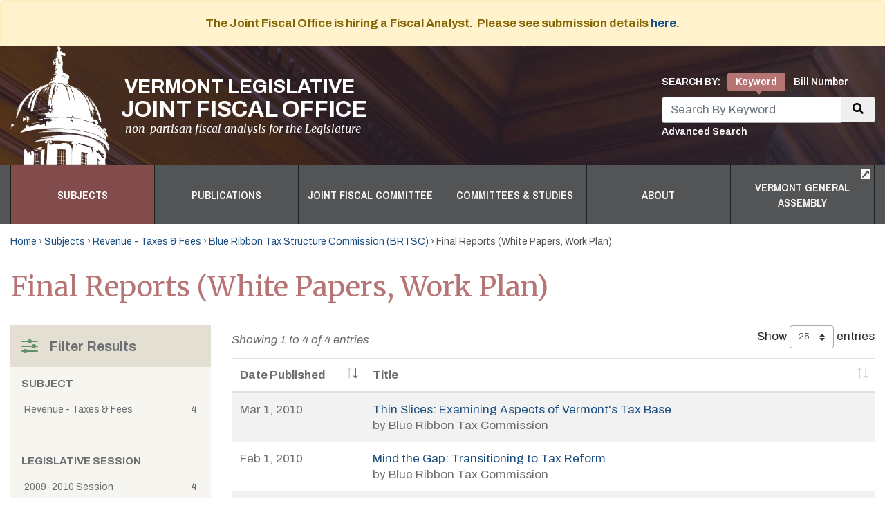

--- FILE ---
content_type: text/html; charset=utf-8
request_url: https://ljfo.vermont.gov/subjects/revenue-and-tax/blue-ribbon-tax-structure-commission-brtsc/final-reports
body_size: 5526
content:
<!DOCTYPE html>
<!--[if (gt IE 9)]><html lang="en-US" class="no-js ie"><![endif]-->
<!--[if !IE]><!-->
<html lang="en-US"><!--<![endif]-->
  <head>
    
      <!-- Global site tag (gtag.js) - Google Analytics -->
<script async src="https://www.googletagmanager.com/gtag/js?id=UA-20269194-2"></script>
<script>
  window.dataLayer = window.dataLayer || [];
  function gtag(){dataLayer.push(arguments);}
  gtag('js', new Date());

  gtag('config', 'UA-20269194-2');
</script>

    
    <base href="https://ljfo.vermont.gov/"><!--[if lte IE 6]></base><![endif]-->
    <title>Final Reports (White Papers, Work Plan) | Vermont Legislative Joint Fiscal Office</title>
    <meta name="generator" content="Silverstripe CMS 4.13" />
<meta http-equiv="Content-Type" content="text/html; charset=utf-8" />
    <meta http-equiv="X-UA-Compatible" content="IE=Edge">
    <meta name="viewport" content="width=device-width, initial-scale=1">
    <link rel="apple-touch-icon" sizes="180x180" href="/images/favicons/apple-touch-icon.png">
    <link rel="icon" type="image/png" sizes="32x32" href="/images/favicons/favicon-32x32.png">
    <link rel="icon" type="image/png" sizes="16x16" href="/images/favicons/favicon-16x16.png">
    <link rel="manifest" href="/images/favicons/site.webmanifest">
    <link rel="mask-icon" href="/images/favicons/safari-pinned-tab.svg" color="#5bbad5">
    <link rel="shortcut icon" href="/images/favicons/favicon.ico">
    <meta name="msapplication-TileColor" content="#da532c">
    <meta name="msapplication-config" content="/images/favicons/browserconfig.xml">
    <meta name="theme-color" content="#ffffff">
    <link rel="preconnect" href="https://fonts.googleapis.com">
    <link rel="preconnect" href="https://fonts.gstatic.com" crossorigin>
    <link href="https://fonts.googleapis.com/css2?family=Archivo+Narrow:wght@600&family=Archivo:ital,wght@0,400;0,500;0,600;0,700;1,400;1,700&family=Merriweather:ital,wght@0,400;0,700;1,400;1,700&display=swap" rel="stylesheet">
  <link rel="stylesheet" type="text/css" href="/javascript/owl-carousel/owl.carousel.min.css?m=1547400539" />
<link rel="stylesheet" type="text/css" href="/css/main.min.css?m=1736536056" />
<link rel="stylesheet" type="text/css" href="/javascript/datatables/datatables.min.css" />
</head>
  <body class="t-SilverStripe\CMS\Model\SiteTree">
    
    
      
        <div class="alert alert-warning alert--banner">
          <p>The Joint Fiscal Office is hiring a Fiscal Analyst.&nbsp; Please see submission details <a href="https://legislature.vermont.gov/assets/All-HR-Documents/Current-Job-Postings/Fiscal-Analyst-Posting-Fall-2025.pdf">here</a>.</p>
        </div>
      
    
    
<header class="header">
  <div class="header-wrapper" style="background-image: url('/images/subject-header.jpg')">
    <div class="container">
      <div class="masthead flex-wrap flex-md-nowrap d-flex align-items-center">
        <a href="/" class="navbar-brand">
          <img src="/images/dome.png" alt="" class="img-fluid" />
          <div>
            <div class="subhead">Vermont Legislative</div>
            <div class="head">Joint Fiscal Office</div>
            <div class="tagline">non-partisan fiscal analysis for the Legislature</div>
          </div>
        </a>
        <div id="search-header" class="ml-sm-auto">
          <ul class="nav nav-pills" id="pills-tab" role="tablist">
            <li class="nav-text">Search By:</li>
            <li class="nav-item">
              <a class="nav-link active" id="pills-home-tab" data-toggle="pill" href="#pills-home" role="tab" aria-controls="pills-home" aria-selected="true">Keyword</a>
            </li>
            <li class="nav-item">
              <a class="nav-link" id="pills-profile-tab" data-toggle="pill" href="#pills-profile" role="tab" aria-controls="pills-profile" aria-selected="false">Bill Number</a>
            </li>
          </ul>
          <div class="tab-content" id="pills-tabContent">
            <div class="tab-pane show active" id="pills-home" role="tabpanel" aria-labelledby="pills-home-tab">
              <form action="/search" method="post" class="d-flex align-items-start">
                <div>
                  <label for="search-input" class="sr-only">Search</label>
                  <input type="text" class="form-control" id="search-input" name="keywords" placeholder="Search By Keyword" style="border-top-right-radius: 0;border-bottom-right-radius:0">
                  <a class="text-white" href="/search">Advanced Search</a>
                </div>
                <button type="submit" class="btn btn-primary" style="border-top-left-radius: 0;border-bottom-left-radius:0"><i class="fas fa-search"></i> <span class="sr-only">Search</span></button>
              </form>
            </div>
            <div class="tab-pane" id="pills-profile" role="tabpanel" aria-labelledby="pills-home-tab">
              <form action="/search" method="post" class="d-flex align-items-start">
                <div>
                  <label for="search-input" class="sr-only">Search</label>
                  <input type="text" class="form-control" id="search_form_bill_number" name="bill" placeholder="Search By Bill Number" style="border-top-right-radius: 0;border-bottom-right-radius:0">
                  <a class="text-white" href="/search">Advanced Search</a>
                </div>
                <button type="submit" class="btn btn-primary" style="border-top-left-radius: 0;border-bottom-left-radius:0"><i class="fas fa-search"></i> <span class="sr-only">Search</span></button>
              </form>
            </div>
          </div>
        </div>
      </div>
    </div>
  </div>
  <nav class="navbar navbar-expand-lg navbar-dark w-100 p-0">
    <button class="navbar-toggler" type="button" data-toggle="collapse" data-target="#main-nav,#secondary-nav" aria-controls="mainnav" aria-expanded="false" aria-label="Toggle navigation">
      <span class="navbar-toggler-icon"></span>
    </button>
    <div class="container">
      <div class="collapse navbar-collapse" id="main-nav">
        <ul class="navbar-nav">

          

          <li class="nav-item">
            <a class="nav-link has-children active" href="subjects">Subjects</a>
            
              <div class="sub-nav sub-nav--mega">
                <div class="sub-nav-column">
                  <ul class="nav">
                    <li class="subnav-title">Primary Subjects</li>
                    
                      <li class="nav-item">
                        <a href="subjects/subject-tutorials101s" class="nav-link">Subject Tutorials/101s</a>
                      </li>
                    
                      <li class="nav-item">
                        <a href="subjects/appropriations-and-budget" class="nav-link">Appropriations &amp; Budget</a>
                      </li>
                    
                      <li class="nav-item">
                        <a href="subjects/department-budgets" class="nav-link">Budgets by Department</a>
                      </li>
                    
                      <li class="nav-item">
                        <a href="subjects/capital-bill" class="nav-link">Capital Bill</a>
                      </li>
                    
                      <li class="nav-item">
                        <a href="subjects/economy" class="nav-link">Economy/Labor</a>
                      </li>
                    
                      <li class="nav-item">
                        <a href="subjects/education" class="nav-link">Education</a>
                      </li>
                    
                      <li class="nav-item">
                        <a href="subjects/early-care-and-education" class="nav-link">Early Care &amp; Education</a>
                      </li>
                    
                      <li class="nav-item">
                        <a href="subjects/healthcare" class="nav-link">Healthcare</a>
                      </li>
                    
                      <li class="nav-item">
                        <a href="subjects/revenue-and-tax" class="nav-link">Revenue - Taxes &amp; Fees</a>
                      </li>
                    
                      <li class="nav-item">
                        <a href="subjects/pensions-and-state-debt" class="nav-link">Pensions and State Debt</a>
                      </li>
                    
                      <li class="nav-item">
                        <a href="subjects/transportation" class="nav-link">Transportation</a>
                      </li>
                    
                  </ul>
                </div>
                <div class="sub-nav-column">
                  <ul class="nav">
                    
                      <li class="subnav-title">Other Subjects</li>
                      
                        <li class="nav-item">
                          <a href="subjects/federal-funds-links" class="nav-link">Federal Funds under the Trump Administration</a>
                        </li>
                      
                        <li class="nav-item">
                          <a href="subjects/education-fund-outlooks-for-the-2026-session-2" class="nav-link">Education Fund Outlooks for the 2026 Session</a>
                        </li>
                      
                        <li class="nav-item">
                          <a href="subjects/education-fund-outlooks-for-the-2026-session" class="nav-link">Education Fund Outlooks for the 2026 Session</a>
                        </li>
                      
                        <li class="nav-item">
                          <a href="subjects/budget-adjustment-as-enacted" class="nav-link">Budget Adjustment as Enacted</a>
                        </li>
                      
                        <li class="nav-item">
                          <a href="subjects/clean-water" class="nav-link">Clean Water</a>
                        </li>
                      
                        <li class="nav-item">
                          <a href="subjects/state-it" class="nav-link">State IT and Broadband</a>
                        </li>
                      
                        <li class="nav-item">
                          <a href="subjects/minimum-wage" class="nav-link">Minimum Wage</a>
                        </li>
                      
                        <li class="nav-item">
                          <a href="subjects/energy-and-environment" class="nav-link">Energy &amp; Environment</a>
                        </li>
                      
                    
                    <li class="nav-item mt-3">
                      <a href="subjects" class="nav-link">All Subjects</a>
                    </li>
                  </ul>
                </div>
              </div>
            
          </li>

          

          <li class="nav-item">
            <a class="nav-link has-children" href="publications">Publications</a>
            
              <div class="sub-nav sub-nav--mega">
                <div class="sub-nav-column">
                  <ul class="nav">
                    <li class="subnav-title">Primary Publications</li>
                    
                      <li class="nav-item">
                        <a href="publications/fiscal-note" class="nav-link">Fiscal Notes</a>
                      </li>
                    
                      <li class="nav-item">
                        <a href="publications/fiscal-facts" class="nav-link">Fiscal Facts</a>
                      </li>
                    
                      <li class="nav-item">
                        <a href="publications/fiscal-focus-newsletter" class="nav-link">Fiscal Focus Newsletter</a>
                      </li>
                    
                      <li class="nav-item">
                        <a href="publications/issue-brief" class="nav-link">Issue Briefs</a>
                      </li>
                    
                      <li class="nav-item">
                        <a href="publications/report" class="nav-link">Reports</a>
                      </li>
                    
                  </ul>
                </div>
                <div class="sub-nav-column">
                  <ul class="nav">
                    
                      <li class="subnav-title">Other Publications</li>
                      
                        <li class="nav-item">
                          <a href="publications/announcementadvertisement" class="nav-link">Announcement/ Advertisement</a>
                        </li>
                      
                        <li class="nav-item">
                          <a href="publications/legislative-briefing" class="nav-link">Legislative Briefings</a>
                        </li>
                      
                        <li class="nav-item">
                          <a href="publications/presentation" class="nav-link">Presentations</a>
                        </li>
                      
                        <li class="nav-item">
                          <a href="publications/budget-history" class="nav-link">Budget History</a>
                        </li>
                      
                    
                    <li class="nav-item mt-3">
                      <a href="publications" class="nav-link">All Publication Types</a>
                    </li>
                  </ul>
                </div>
              </div>
            
          </li>

          

          
            
            <li class="nav-item">
              <a class="nav-link has-children" href="/committees-and-studies/joint-fiscal-committee">Joint Fiscal Committee</a>
              <div class="sub-nav">
                <ul class="nav">
                  <li class="nav-item">
                    <a href="/committees-and-studies/joint-fiscal-committee" class="nav-link">Committee</a>
                  </li>
                  <li class="nav-item">
                    <a href="/committees-and-studies/joint-fiscal-committee/meetings" class="nav-link">Meetings</a>
                  </li>
                  <li class="nav-item">
                    <a href="/committees-and-studies/joint-fiscal-committee/resources" class="nav-link">Resources</a>
                  </li>
                  
                    <li class="nav-item">
                      <a href="/grants-reports/" target="_blank" class="nav-link">Grant Listings <i class="ml-auto fas fa-external-link-square-alt"></i></a>
                    </li>
                  
                </ul>
              </div>
            </li>
            
          

          

          <li class="nav-item">
            <a class="nav-link has-children" href="committees-and-studies">Committees &amp; Studies</a>
            <div class="sub-nav sub-nav--mega">
              <div class="sub-nav-column">
                <ul class="nav">
                  
                    <li class="subnav-title">Committees</li>
                    
                      <li class="nav-item">
                        <a href="/committees-and-studies/basic-needs-budget-technical-advisory-committee" class="nav-link">Basic Needs Budget Technical Advisory Committee</a>
                      </li>
                    
                      <li class="nav-item">
                        <a href="/committees-and-studies/financing-public-infrastructure-improvements-in-municipalities-" class="nav-link">Financing Public Infrastructure Improvements in Municipalities Study</a>
                      </li>
                    
                      <li class="nav-item">
                        <a href="/committees-and-studies/health-reform-oversight-committee" class="nav-link">Health Reform Oversight Committee</a>
                      </li>
                    
                      <li class="nav-item">
                        <a href="/committees-and-studies/joint-fiscal-committee" class="nav-link">Joint Fiscal Committee</a>
                      </li>
                    
                      <li class="nav-item">
                        <a href="/committees-and-studies/joint-transportation-oversight-committee" class="nav-link">Joint Transportation Oversight Committee</a>
                      </li>
                    
                      <li class="nav-item">
                        <a href="/committees-and-studies/minimum-wage-study-committee" class="nav-link">Minimum Wage Study Committee</a>
                      </li>
                    
                      <li class="nav-item">
                        <a href="/committees-and-studies/renewable-energy-standard-working-group" class="nav-link">Renewable Energy Standard Reform Working Group</a>
                      </li>
                    
                      <li class="nav-item">
                        <a href="/committees-and-studies/task-force-on-affordable-accessible-health-care" class="nav-link">Task Force on Affordable, Accessible Health Care</a>
                      </li>
                    
                  </ul>
                </div>
                <div class="sub-nav-column">
                  <ul class="nav">
                    
                      <li class="subnav-title">Studies</li>
                      
                        <li class="nav-item">
                          <a href="/committees-and-studies/child-care-and-early-education-financing-study" class="nav-link">Child Care and Early Education Financing Study</a>
                        </li>
                      
                        <li class="nav-item">
                          <a href="/committees-and-studies/corrections-health-care" class="nav-link">Corrections Health Care</a>
                        </li>
                      
                        <li class="nav-item">
                          <a href="/committees-and-studies/decarbonization-study" class="nav-link">Decarbonization Study &amp; Related Materials</a>
                        </li>
                      
                        <li class="nav-item">
                          <a href="/committees-and-studies/education-finance-in-vermont-analysis-and-recommendations" class="nav-link">Education Finance in Vermont: Analysis and Recommendations</a>
                        </li>
                      
                        <li class="nav-item">
                          <a href="/committees-and-studies/public-higher-education-study" class="nav-link">Public Higher Education Study</a>
                        </li>
                      
                        <li class="nav-item">
                          <a href="/committees-and-studies/study-on-the-funding-and-governance-of-career-technical-educati" class="nav-link">Study on the Funding and Governance of Career Technical Education in Vermont</a>
                        </li>
                      
                    
                  
                  <li class="nav-item">
                    <a href="committees-and-studies" class="nav-link mt-3">All Committees &amp; Studies</a>
                  </li>
                </ul>
              </div>
            </div>
          </li>

          

          
            
          
            
              <li class="nav-item">
                <a class="nav-link has-children" href="/about/contact/">About</a>
                
                  <ul class="navbar-nav sub-nav">
                    
                      <li class="nav-item">
                        <a href="/about/contact/" class="nav-link">Contact</a>
                      </li>
                    
                      <li class="nav-item">
                        <a href="/about/our-work/" class="nav-link">Our Work</a>
                      </li>
                    
                  </ul>
                
              </li>
            
          

          

          <li class="nav-item">
            <a class="nav-link" href="https://legislature.vermont.gov" target="_blank"><span>Vermont General Assembly</span><i class="fas fa-external-link-square-alt"></i></a>
          </li>
        </ul>
      </div>
    </div>
  </nav>
</header>

    <main class="pb-5 bg-white">
  <div class="container">

    
  <div class="breadcrumbs">
    <a href="/">Home</a>
    
        &#8250; <a href="subjects">Subjects</a>
    
        &#8250; <a href="subjects/revenue-and-tax">Revenue - Taxes &amp; Fees</a>
    
        &#8250; <a href="subjects/revenue-and-tax/blue-ribbon-tax-structure-commission-brtsc">Blue Ribbon Tax Structure Commission (BRTSC)</a>
    
    
      &#8250; Final Reports (White Papers, Work Plan)
    
  </div>


    

  <div class="d-md-flex align-items-center mb-4 pb-2">
    <h1 class="mb-0">Final Reports (White Papers, Work Plan)</h1>

    

  </div>

  

  

  




    <div class="row">
      <div class="col-12 col-sm-9 order-sm-2" id="resource-list">
        

<div id="loading-error" style="display:none;">
  Our apologies - results for this search are temporarily unavailable. <a href="/search">Please try again.</a>
</div>
<table class="table table-striped" id="resource-table">
  <thead>
    <tr>
      <th style="width:150px">Date Published</th>
      <th>Title</th>
    </tr>
  </thead>
</table>

      </div>
      <div class="col-12 col-sm-3 order-sm-1" id="resource-options">
        <div class="bg-tan p-0">
  <div class="p-3 filter-header bg-dark-tan">
    <img src="/images/filter-background.png" alt="" />
    <div class="filter-header__title">Filter Results</div>
    <div class="filter-content">
      <div class="filter-content__section p-3 mb-3">
        <div class="filter-content__title mb-3" id="loading-filter">
          <span id="loading-filter">Loading&nbsp;&nbsp;&nbsp;<i class="fas fa-spinner fa-spin"></i></span>
        </div>
      </div>
    </div>
  </div>
</div>

      </div>
    </div>
  </div>
</main>

<input type="hidden" id="request-url" data-url="subjects/revenue-and-tax/blue-ribbon-tax-structure-commission-brtsc/final-reports">

    <!-- Footer -->
<div class="footer">
  <div class="container">
    <div class="footer-links row ">

      

      
        <div class="footer-links__item col-xs-12 col-sm-6 col-md-4 col-lg-2">
          <div class="footer-links__title">Contact Us</div>
          
            <div class="font-weight-semibolder">Vermont Legislative Joint Fiscal Office</div>
          
          One Baldwin Street<br/>
          Montpelier, VT 05633-5301
          <p>P (802) 828-2295</p>
          
            <p><a href="/assets/Uploads/7b514732df/JFO_Website_Privacy_Policy.pdf" target="_blank">Privacy Policy</a></p>
          
        </div>
      

      

      <div class="footer-links__item col-xs-12 col-sm-6 col-md-4 col-lg-2">
        <div class="footer-links__title">Subjects</div>
        <ul>
          
            <li><a href="subjects/subject-tutorials101s">Subject Tutorials/101s</a></li>
          
            <li><a href="subjects/appropriations-and-budget">Appropriations &amp; Budget</a></li>
          
            <li><a href="subjects/department-budgets">Budgets by Department</a></li>
          
            <li><a href="subjects/capital-bill">Capital Bill</a></li>
          
            <li><a href="subjects/economy">Economy/Labor</a></li>
          
            <li><a href="subjects/education">Education</a></li>
          
            <li><a href="subjects/early-care-and-education">Early Care &amp; Education</a></li>
          
            <li><a href="subjects/healthcare">Healthcare</a></li>
          
            <li><a href="subjects/revenue-and-tax">Revenue - Taxes &amp; Fees</a></li>
          
            <li><a href="subjects/pensions-and-state-debt">Pensions and State Debt</a></li>
          
            <li><a href="subjects/transportation">Transportation</a></li>
          
          <li class="mt-4"><a href="/subjects">View All</a></li>
        </ul>
      </div>

      

      <div class="footer-links__item col-xs-12 col-sm-6 col-md-4 col-lg-2">
        <div class="footer-links__title">Publications</div>
        <ul>
          
            <li><a href="publications/fiscal-note">Fiscal Notes</a></li>
          
            <li><a href="publications/fiscal-facts">Fiscal Facts</a></li>
          
            <li><a href="publications/fiscal-focus-newsletter">Fiscal Focus Newsletter</a></li>
          
            <li><a href="publications/issue-brief">Issue Briefs</a></li>
          
            <li><a href="publications/report">Reports</a></li>
          
            <li><a href="publications/memos">Memos</a></li>
          
          <li class="mt-4"><a href="/publications">View All</a></li>
        </ul>
      </div>

      

      <div class="footer-links__item col-xs-12 col-sm-6 col-md-4 col-lg-2">
        <div class="footer-links__title">Committees</div>
        <ul>
          
            <li><a href="/committees-and-studies/basic-needs-budget-technical-advisory-committee">Basic Needs Budget Technical Advisory Committee</a></li>
          
            <li><a href="/committees-and-studies/financing-public-infrastructure-improvements-in-municipalities-">Financing Public Infrastructure Improvements in Municipalities Study</a></li>
          
            <li><a href="/committees-and-studies/health-reform-oversight-committee">Health Reform Oversight Committee</a></li>
          
            <li><a href="/committees-and-studies/joint-fiscal-committee">Joint Fiscal Committee</a></li>
          
            <li><a href="/committees-and-studies/joint-transportation-oversight-committee">Joint Transportation Oversight Committee</a></li>
          
            <li><a href="/committees-and-studies/minimum-wage-study-committee">Minimum Wage Study Committee</a></li>
          
            <li><a href="/committees-and-studies/renewable-energy-standard-working-group">Renewable Energy Standard Reform Working Group</a></li>
          
            <li><a href="/committees-and-studies/task-force-on-affordable-accessible-health-care">Task Force on Affordable, Accessible Health Care</a></li>
          
          
        </ul>
        
          <div class="footer-links__title">Studies</div>
          <ul>
            
              <li><a href="/committees-and-studies/child-care-and-early-education-financing-study">Child Care and Early Education Financing Study</a></li>
            
              <li><a href="/committees-and-studies/corrections-health-care">Corrections Health Care</a></li>
            
              <li><a href="/committees-and-studies/decarbonization-study">Decarbonization Study &amp; Related Materials</a></li>
            
              <li><a href="/committees-and-studies/education-finance-in-vermont-analysis-and-recommendations">Education Finance in Vermont: Analysis and Recommendations</a></li>
            
              <li><a href="/committees-and-studies/public-higher-education-study">Public Higher Education Study</a></li>
            
              <li><a href="/committees-and-studies/study-on-the-funding-and-governance-of-career-technical-educati">Study on the Funding and Governance of Career Technical Education in Vermont</a></li>
            
            <li class="mt-4"><a href="/committees-and-studies">View All</a></li>
          </ul>
        
      </div>

      

      
        
      
        
          <div class="footer-links__item col-xs-12 col-sm-6 col-md-4 col-lg-2">
            <div class="footer-links__title">About</div>
            
              <ul>
                
                  <li><a href="/about/contact/">Contact</a></li>
                
                  <li><a href="/about/our-work/">Our Work</a></li>
                
              </ul>
            
          </div>
        
      

      

      
        <div class="footer-links__item col-xs-12 col-sm-6 col-md-4 col-lg-2">
          <div class="footer-links__title">State Links</div>
          <ul>
            
              <li><a href="https://www.vermont.gov/portal/" target="_blank" >State of Vermont</a></li>
            
              <li><a href="https://legislature.vermont.gov" target="_blank" >Legislature</a></li>
            
              <li><a href="https://finance.vermont.gov" target="_blank" >Finance and Management</a></li>
            
              <li><a href="https://legislature.vermont.gov/statutes" target="_blank" >Vermont Statutes Online</a></li>
            
              <li><a href="https://ncsl.org" target="_blank" >National Conference of State Legislatures</a></li>
            
          </ul>
        </div>
      

      

    </div>
    <div class="footer-copyright mt-3">
      <p class="mb-1">Copyright 2026 State of Vermont. All rights reserved. | <a href="/sitemap.xml">Site Map</a></p>
      <p><a href="https://www.bluehousegroup.com" target="_BLANK">Website Design &amp; Development by Bluehouse Group</a></p>
    </div>
  </div>
</div>

  <script type="application/javascript" src="/javascript/jquery/jquery-3.3.1.min.js?m=1547400539"></script>
<script type="application/javascript" src="/javascript/popper/popper-1.14.4.min.js?m=1544550171"></script>
<script type="application/javascript" src="/javascript/bootstrap/bootstrap.min.js?m=1544550171"></script>
<script type="application/javascript" src="https://use.fontawesome.com/releases/v5.1.0/js/all.js" integrity="sha384-3LK/3kTpDE/Pkp8gTNp2gR/2gOiwQ6QaO7Td0zV76UFJVhqLl4Vl3KL1We6q6wR9" crossorigin="anonymous"></script>
<script type="application/javascript" src="/javascript/main.js?m=1628538330"></script>
<script type="application/javascript" src="/javascript/datatables/moment.min.js"></script>
<script type="application/javascript" src="/javascript/datatables/datatables.min.js"></script>
<script type="application/javascript" src="/javascript/datatables/datetime-moment.js"></script>
<script type="application/javascript" src="/javascript/datatables-config.js"></script>
<script type="application/javascript" src="/javascript/resource-options-load.js"></script>
</body>
</html>


--- FILE ---
content_type: text/html; charset=utf-8
request_url: https://ljfo.vermont.gov/subjects/revenue-and-tax/blue-ribbon-tax-structure-commission-brtsc/final-reports?context=data&_=1769820287100
body_size: 451
content:
{
  "data": [
    
      {
        "DatePublished" : "Mar 1, 2010",
        "Link"          : "/assets/docs/reports/bcb932cb8f/2010-03-Thin-Slices-Examining-Aspects-of-Vermonts-Tax-Base.pdf",
        "Title"         : "Thin Slices: Examining Aspects of Vermont&#039;s Tax Base",
        "LinkIsExternal": "",
        "DetailItems"   : "by Blue Ribbon Tax Commission "
      },
    
      {
        "DatePublished" : "Feb 1, 2010",
        "Link"          : "/assets/docs/reports/eee87e2a68/2010-02-Mind-the-Gap-Transitioning-to-Tax-Reform.pdf",
        "Title"         : "Mind the Gap: Transitioning to Tax Reform",
        "LinkIsExternal": "",
        "DetailItems"   : "by Blue Ribbon Tax Commission "
      },
    
      {
        "DatePublished" : "Feb 1, 2010",
        "Link"          : "/assets/docs/Tax-Commission/129853d36b/Commissions-Work-Plan.pdf",
        "Title"         : "The Commission&#039;s Adopted Work Plan",
        "LinkIsExternal": "",
        "DetailItems"   : "by Blue Ribbon Tax Commission "
      },
    
      {
        "DatePublished" : "Jan 15, 2010",
        "Link"          : "/assets/docs/reports/b552e2ab82/2010-01-Moving-Vermonts-Tax-Base-to-Federal-AGI.pdf",
        "Title"         : "Intermin Report: Moving Vermont&#039;s Income Tax Base to Federal AGI",
        "LinkIsExternal": "",
        "DetailItems"   : "by Blue Ribbon Tax Commission "
      }
    
  ]
}


--- FILE ---
content_type: text/html; charset=utf-8
request_url: https://ljfo.vermont.gov/subjects/revenue-and-tax/blue-ribbon-tax-structure-commission-brtsc/final-reports?context=options
body_size: 466
content:
<div class="bg-tan p-0">
  <div class="p-3 filter-header bg-dark-tan">
    <img src="/images/filter-background.png" alt="" />
    <div class="filter-header__title">Filter Results</div>
    
  </div>
  <div class="filter-content">
    
      
        
          <div class="filter-content__section p-3 mb-3">
            <div class="filter-content__title mb-3">Subject</div>
            <div>
              <div class="base-options">
                
                  
                    
                    <div class="mb-1">
                      
                        <a href="subjects/revenue-and-tax/blue-ribbon-tax-structure-commission-brtsc/final-reports/filter/subject/revenue-and-tax" class="filter-content__link">
                          <span class="filter-content__link-title">Revenue - Taxes &amp; Fees</span>
                          <span class="filter-content__link-count">4</span>
                        </a>
                      
                    </div>
                  
                
                
              </div>
              
            </div>
          </div>
        
      
        
      
        
          <div class="filter-content__section p-3 mb-3">
            <div class="filter-content__title mb-3">Legislative Session</div>
            <div>
              <div class="base-options">
                
                  
                    
                    <div class="mb-1">
                      
                        <a href="subjects/revenue-and-tax/blue-ribbon-tax-structure-commission-brtsc/final-reports/filter/session/2009-2010-session" class="filter-content__link">
                          <span class="filter-content__link-title">2009-2010 Session</span>
                          <span class="filter-content__link-count">4</span>
                        </a>
                      
                    </div>
                  
                
                
              </div>
              
            </div>
          </div>
        
      
        
      
        
          <div class="filter-content__section p-3 mb-3">
            <div class="filter-content__title mb-3">Author</div>
            <div>
              <div class="base-options">
                
                  
                    
                    <div class="mb-1">
                      
                        <a href="subjects/revenue-and-tax/blue-ribbon-tax-structure-commission-brtsc/final-reports/filter/author/blue-ribbon-tax-commission" class="filter-content__link">
                          <span class="filter-content__link-title">Blue Ribbon Tax Commission </span>
                          <span class="filter-content__link-count">4</span>
                        </a>
                      
                    </div>
                  
                
                
              </div>
              
            </div>
          </div>
        
      
        
      
    
  </div>
</div>


--- FILE ---
content_type: text/javascript
request_url: https://ljfo.vermont.gov/javascript/datatables-config.js
body_size: 768
content:
// Set defaults
let data_source = $('#request-url').attr('data-url') + '?context=data';

$.fn.dataTable.moment( 'MMM D, YYYY' );

$('#resource-table').DataTable({
    searching: false,
    lengthMenu: [ [25, 50, 100, -1], [25, 50, 100, "All"] ],
    pageLength: 25,
    pagingType: "numbers",
    dom: "<'row d-flex align-items-center'<'col-sm-6 font-italic'i><'col-sm-6 text-right'l>>" + "<'row'<'col-sm-12'tr>>" + "<'row'<'col-sm-6'i><'col-sm-6'p>>",
    order: [[0, 'desc']],
    ajax: {
        url: data_source,
        error: function (jqXHR, textStatus, errorThrown) {
            $('#loading-content').html($('#loading-error').html());
        }
    },
    'language': { 
       "loadingRecords": '<span id="loading-content">Loading&nbsp;&nbsp;&nbsp;<i class="fas fa-spinner fa-spin"></i></span>',
       "emptyTable": 'No results found. <a href="/search">Try another search.</a>'
    },
    columns: [ 
        {
            "data": "DatePublished",
            "visible":true
        },
        {
            "render": function(data, type, row) {
                let html = '<a href="' + row.Link + '" target="_blank">'
                html += row.Title
                if (row.LinkIsExternal) {
                    html += '<i class="fas fa-external-link-alt ml-2 font-size-sm"></i>';
                }
                html += '</a>';
                if (row.DetailItems) {
                    html += '<br>' + row.DetailItems;
                }
                return html;
            },
            "orderData": [ 3 ]
        },
        { 
            "data": "Link",
            "visible":false,
        },
        { 
            "data": "Title",
            "visible":false
        },
        { 
            "data": "DetailItems",
            "visible":false
        }
    ]
});


--- FILE ---
content_type: text/javascript
request_url: https://ljfo.vermont.gov/javascript/datatables/datetime-moment.js
body_size: 951
content:
/**
 * This plug-in for DataTables represents the ultimate option in extensibility
 * for sorting date / time strings correctly. It uses
 * [Moment.js](http://momentjs.com) to create automatic type detection and
 * sorting plug-ins for DataTables based on a given format. This way, DataTables
 * will automatically detect your temporal information and sort it correctly.
 *
 * For usage instructions, please see the DataTables blog
 * post that [introduces it](//datatables.net/blog/2014-12-18).
 *
 * @name Ultimate Date / Time sorting
 * @summary Sort date and time in any format using Moment.js
 * @author [Allan Jardine](//datatables.net)
 * @depends DataTables 1.10+, Moment.js 1.7+
 *
 * @example
 *    $.fn.dataTable.moment( 'HH:mm MMM D, YY' );
 *    $.fn.dataTable.moment( 'dddd, MMMM Do, YYYY' );
 *
 *    $('#example').DataTable();
 */

(function (factory) {
    if (typeof define === "function" && define.amd) {
        define(["jquery", "moment", "datatables.net"], factory);
    } else {
        factory(jQuery, moment);
    }
}(function ($, moment) {

$.fn.dataTable.moment = function ( format, locale ) {
    var types = $.fn.dataTable.ext.type;

    // Add type detection
    types.detect.unshift( function ( d ) {
        if ( d ) {
            // Strip HTML tags and newline characters if possible
            if ( d.replace ) {
                d = d.replace(/(<.*?>)|(\r?\n|\r)/g, '');
            }

            // Strip out surrounding white space
            d = $.trim( d );
        }

        // Null and empty values are acceptable
        if ( d === '' || d === null ) {
            return 'moment-'+format;
        }

        return moment( d, format, locale, true ).isValid() ?
            'moment-'+format :
            null;
    } );

    // Add sorting method - use an integer for the sorting
    types.order[ 'moment-'+format+'-pre' ] = function ( d ) {
        if ( d ) {
            // Strip HTML tags and newline characters if possible
            if ( d.replace ) {
                d = d.replace(/(<.*?>)|(\r?\n|\r)/g, '');
            }

            // Strip out surrounding white space
            d = $.trim( d );
        }
        
        return !moment(d, format, locale, true).isValid() ?
            Infinity :
            parseInt( moment( d, format, locale, true ).format( 'x' ), 10 );
    };
};

}));